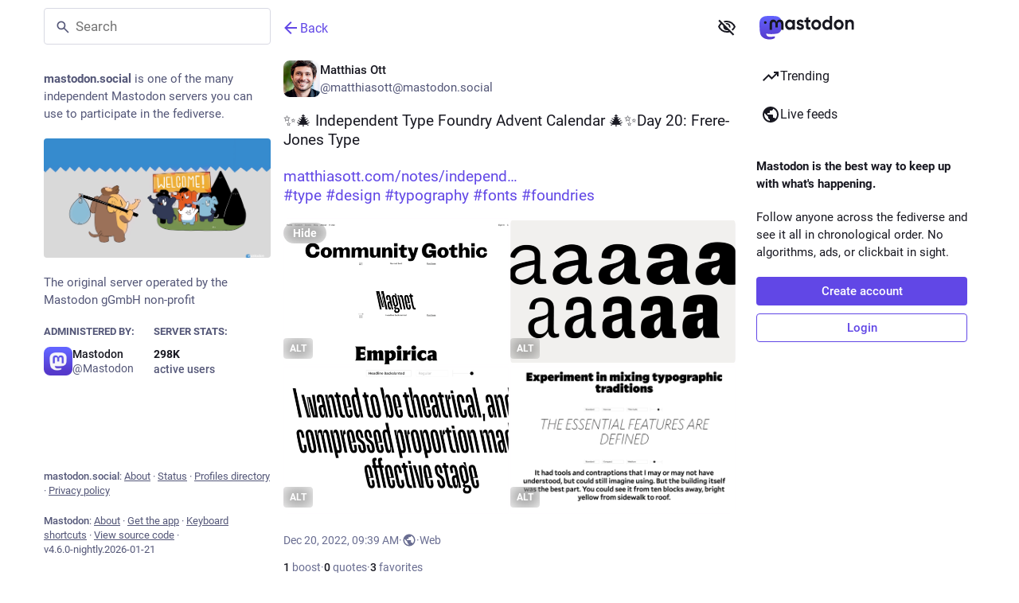

--- FILE ---
content_type: text/javascript; charset=utf-8
request_url: https://mastodon.social/packs/notifications-eF0kdOr5.js
body_size: 81
content:
import{r as c}from"./index-Dq__EzSu.js";import{bB as o,bC as r,bD as p,bE as l,bF as n}from"./poll-BG9sGvJe.js";const h=t=>c.createElement("svg",{xmlns:"http://www.w3.org/2000/svg",height:24,viewBox:"0 -960 960 960",width:24,...t},c.createElement("path",{d:"M160-200v-80h80v-280q0-83 50-147.5T420-792v-28q0-25 17.5-42.5T480-880q25 0 42.5 17.5T540-820v28q80 20 130 84.5T720-560v280h80v80H160ZM480-80q-33 0-56.5-23.5T400-160h160q0 33-23.5 56.5T480-80Z"})),g=(t,i,s,e)=>!t||i==="all"?e.filter(a=>a.type==="gap"||!s.includes(a.type)):e.filter(a=>a.type==="gap"||i===a.type||i==="mention"&&a.type==="quote"),f=o([r,p,l,t=>t.notificationGroups.groups],g),d=o([r,p,l,t=>t.notificationGroups.pendingGroups],g),_=o([t=>t.notificationGroups.lastReadId,f,d],(t,i,s)=>i.filter(e=>e.type!=="gap"&&e.page_max_id&&n(e.page_max_id,t)>0).length+s.filter(e=>e.type!=="gap"&&e.page_max_id&&n(e.page_max_id,t)>0).length),v=o([t=>t.notificationGroups.readMarkerId,f],(t,i)=>i.some(s=>s.type!=="gap"&&s.page_max_id&&n(s.page_max_id,t)>0)),x=o([d],t=>t.filter(i=>i.type!=="gap").length);export{h as S,f as a,x as b,v as c,_ as s};
//# sourceMappingURL=notifications-eF0kdOr5.js.map
